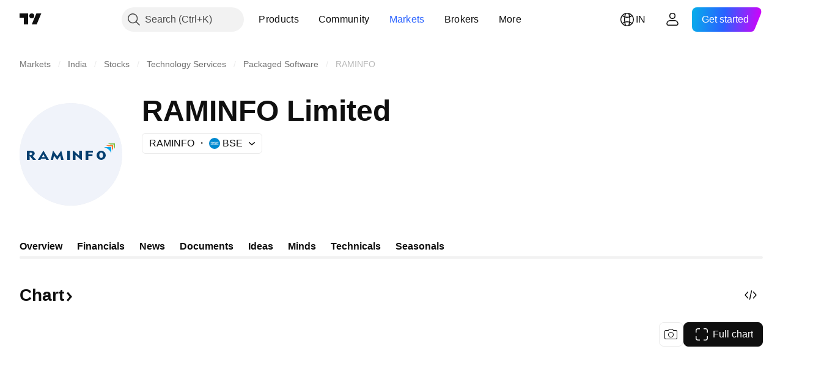

--- FILE ---
content_type: text/css; charset=utf-8
request_url: https://static.tradingview.com/static/bundles/44337.d9c445f671d01a5a353c.css
body_size: 1144
content:
.logo-OqBfSaEf{grid-area:logo}.container-MounR3ug{align-items:baseline;direction:ltr;display:flex;flex-flow:row nowrap;gap:2px;justify-content:flex-end;min-height:24px}.unit-MounR3ug,.value-MounR3ug{white-space:nowrap}.unit-MounR3ug{font-family:-apple-system,BlinkMacSystemFont,Trebuchet MS,Roboto,Ubuntu,sans-serif;font-feature-settings:"tnum" on,"lnum" on;--ui-lib-typography-line-height:16px;line-height:var(--ui-lib-typography-line-height);--ui-lib-typography-font-size:11px;font-size:var(--ui-lib-typography-font-size);font-style:normal;font-weight:400;letter-spacing:.4px;text-transform:uppercase}.symbolLast-MounR3ug{width:max-content}.noData-ml4k1cvE{color:var(--color-content-primary-neutral);display:flex;grid-area:noData;height:100%;justify-content:var(--no-data-container-justify-content,flex-end);min-width:90px;z-index:1}html[lang=ru] .noData-ml4k1cvE{min-width:0}.noDataIcon-ml4k1cvE{display:inline-flex;margin-right:4px;position:var(--no-data-icon-position,relative);top:4px}.noDataText-ml4k1cvE{font-feature-settings:"tnum" on,"lnum" on;font-style:normal;--ui-lib-typography-font-size:14px;font-size:var(--ui-lib-typography-font-size);font-weight:400;--ui-lib-typography-line-height:18px;display:-webkit-box;overflow:hidden;-webkit-line-clamp:3;-webkit-box-orient:vertical;display:var(--no-data-text-display,-webkit-box);max-height:calc(var(--ui-lib-typography-line-height)*3);text-align:var(--no-data-text-align,right);text-wrap:balance}.dataMode-t9ccEaDX,.noDataText-ml4k1cvE{font-family:-apple-system,BlinkMacSystemFont,Trebuchet MS,Roboto,Ubuntu,sans-serif;line-height:var(--ui-lib-typography-line-height)}.dataMode-t9ccEaDX{display:inline;font-feature-settings:"tnum" on,"lnum" on;margin-left:4px;text-transform:uppercase;--ui-lib-typography-line-height:16px;--ui-lib-typography-font-size:10px;cursor:pointer;font-size:var(--ui-lib-typography-font-size);font-style:normal;font-weight:600;z-index:3}.sessionStatus-t9ccEaDX{align-items:center;align-self:center;display:inline-flex;z-index:3}.container-t9ccEaDX{display:inline-flex;grid-area:status-info;height:100%}.up-Bxh1N34l{color:var(--color-symbol-change-positive)!important}.down-Bxh1N34l{color:var(--color-symbol-change-negative)!important}@media (min-width:768px){.quoteTickerAdapterBoxChange.down-Bxh1N34l{background-color:var(--color-symbol-change-negative)!important;color:var(--color-content-text-promo-primary)!important}.quoteTickerAdapterBoxChange.up-Bxh1N34l{background-color:var(--color-symbol-change-positive)!important;color:var(--color-content-text-promo-primary)!important}}.growing-Bxh1N34l{color:var(--color-symbol-change-positive)}.falling-Bxh1N34l{color:var(--color-symbol-change-negative)}.container-dkZGhsyD{display:grid;grid-area:titleContainer;grid-template-areas:"title" "subtitle";position:var(--ticker-card-link-position,unset)!important;width:fit-content;z-index:3}.link-dkZGhsyD{color:var(--color-text-primary);fill:var(--color-text-primary)}.link-dkZGhsyD:visited{color:var(--color-text-primary);fill:var(--color-text-primary)}@media (any-hover:hover){.link-dkZGhsyD:hover{color:var(--color-text-primary);fill:var(--color-text-primary)}}.link-dkZGhsyD:active{color:var(--color-text-primary);fill:var(--color-text-primary)}.link-dkZGhsyD:focus{outline:auto;outline-offset:2px}.link-dkZGhsyD:focus-visible{outline:auto;outline-offset:2px}.link-dkZGhsyD:focus:not(:focus-visible){outline:none}.link-dkZGhsyD{outline:none;overflow:visible;position:relative}.link-dkZGhsyD:focus{outline:none}.link-dkZGhsyD:focus-visible{outline:none}.link-dkZGhsyD:after{border-style:solid;border-width:2px;box-sizing:border-box;content:"";display:none;height:calc(100% + 10px);left:-5px;pointer-events:none;position:absolute;top:-5px;width:calc(100% + 10px);z-index:1}.link-dkZGhsyD:focus:after{display:block}.link-dkZGhsyD:focus-visible:after{display:block}.link-dkZGhsyD:focus:not(:focus-visible):after{display:none}.link-dkZGhsyD:after{border-color:var(--color-focus-outline-color-blue)}.link-dkZGhsyD:after{border-radius:calc(var(--ticker-card-link-focus-radius, 8px) + 4px)}.link-dkZGhsyD:before{bottom:0;content:"";left:0;position:absolute;right:0;top:0;z-index:1}.titleContainer-dkZGhsyD{display:grid;grid-template-areas:"title status-info";grid-template-columns:minmax(0,max-content)}.title-dkZGhsyD{font-feature-settings:"tnum" on,"lnum" on;font-style:normal;grid-area:title;--ui-lib-typography-font-size:16px;font-size:var(--ui-lib-typography-font-size);font-weight:500;--ui-lib-typography-line-height:24px}.subTitle-dkZGhsyD,.title-dkZGhsyD{display:block;font-family:-apple-system,BlinkMacSystemFont,Trebuchet MS,Roboto,Ubuntu,sans-serif;line-height:var(--ui-lib-typography-line-height);overflow:hidden;text-overflow:ellipsis;white-space:nowrap;z-index:2}.subTitle-dkZGhsyD{color:var(--color-text-secondary);font-feature-settings:"tnum" on,"lnum" on;font-style:normal;--ui-lib-typography-font-size:14px;font-size:var(--ui-lib-typography-font-size);font-weight:400;--ui-lib-typography-line-height:18px}

--- FILE ---
content_type: image/svg+xml
request_url: https://s3-symbol-logo.tradingview.com/raminfo-limited--big.svg
body_size: 324
content:
<!-- by TradingView --><svg width="56" height="56" viewBox="0 0 56 56" xmlns="http://www.w3.org/2000/svg"><path fill="#F0F3FA" d="M0 0h56v56H0z"/><path d="M48 22h4v3a2.48 2.48 0 0 0-.7-1.22V22.6H49.6A9.64 9.64 0 0 0 48 22Z" fill="#7DBF44"/><path d="M47 23h4v3a2.48 2.48 0 0 0-.7-1.22V23.6H48.6A9.64 9.64 0 0 0 47 23Z" fill="#FD772D"/><path d="M50 24h-4c2.96.97 3.9 2.73 4 3.5V24Z" fill="#00A5E9"/><path d="M43.5 28.5c0 .74.22 1.44 1 1.44s1-.7 1-1.44-.22-1.5-1-1.5-1 .76-1 1.5Zm-1.5 0a2.5 2.5 0 1 1 5 0 2.5 2.5 0 0 1-5 0ZM36 31v-5h4v1h-2.5v1h2.24v1H37.5v2H36ZM29 31v-5h.5l3 2.73V26H34v5h-.5l-3-2.73V31H29ZM26 31v-5h1.5v5H26ZM17 31l1.23-5h.1l2.23 3.05 2.1-3.05h.1L24 31h-1.34l-.5-2.3-1.59 2.3h-.09l-1.7-2.34-.52 2.34H17ZM12.2 29.46h1.53l-.76-1.52-.78 1.52ZM10 31l2.99-5h.09L16 31h-1.46l-.38-.7H11.8l-.38.7H10ZM5.68 27H5.5v1.39h.25c.75 0 1.15-.26 1.15-.71 0-.48-.36-.68-1.22-.68ZM4 31v-5h1.6c.96 0 2.66.17 2.66 1.47 0 .63-.4 1.11-1.15 1.38L9 31H7.3l-1.65-2H5.5v2H4Z" fill="#053E6F"/></svg>

--- FILE ---
content_type: image/svg+xml
request_url: https://s3-symbol-logo.tradingview.com/raminfo-limited.svg
body_size: 113
content:
<!-- by TradingView --><svg width="18" height="18" viewBox="0 0 18 18" xmlns="http://www.w3.org/2000/svg"><path fill="#F0F3FA" d="M0 0h18v18H0z"/><path d="M10 4h4v3a2.48 2.48 0 0 0-.7-1.22V4.6H11.6A9.64 9.64 0 0 0 10 4Z" fill="#7DBF44"/><path d="M9 5h4v3a2.48 2.48 0 0 0-.7-1.22V5.6H10.6A9.64 9.64 0 0 0 9 5Z" fill="#FD772D"/><path d="M12 6H8c2.96.97 3.9 2.73 4 3.5V6Z" fill="#00A5E9"/><path d="M7.68 9H7.5v1.39h.25c.75 0 1.15-.26 1.15-.71C8.9 9.2 8.54 9 7.68 9ZM6 13V8h1.6c.96 0 2.66.17 2.66 1.47 0 .63-.4 1.11-1.15 1.38L11 13H9.3l-1.65-2H7.5v2H6Z" fill="#053E6F"/></svg>

--- FILE ---
content_type: application/javascript; charset=utf-8
request_url: https://static.tradingview.com/static/bundles/en.92239.10f8a964b8acc4120f57.js
body_size: 7153
content:
(self.webpackChunktradingview=self.webpackChunktradingview||[]).push([[92239,43878,97837,2525,94830,52742],{621849:e=>{e.exports=["Fixed"]},256334:e=>{e.exports=["Proprietary"]},933168:e=>{e.exports=["Equal"]},297964:e=>{e.exports=["Value"]},202205:e=>{e.exports=["Instrument"]},449684:e=>{e.exports=["Full chart"]},535919:e=>{e.exports=["Candles"]},45402:e=>{e.exports=["Chart Style Candles"]},638305:e=>{e.exports=["Chart Style Area"]},456425:e=>{e.exports=["Area"]},566487:e=>{e.exports=["Line with markers"]},370943:e=>{e.exports=["Step line"]},137597:e=>{e.exports=["by {username}"]},558004:e=>{e.exports=["Yield"]},401563:e=>{e.exports=["Price"]},941044:e=>{e.exports=["YTM"]},732836:e=>{e.exports=["Price"]},808107:e=>{e.exports=["Market cap"]},141694:e=>{e.exports=["Chart"]},984134:e=>{e.exports=["Price"]},516954:e=>{e.exports=["Paid script"]},959698:e=>{e.exports=["Comment"]},701251:e=>{e.exports=["CUSIP"]},117760:e=>{e.exports=["FIGI"]},805063:e=>{e.exports=["ISIN"]},772285:e=>{e.exports=["Auto"]},256257:e=>{e.exports=["Broker"]},237744:e=>{e.exports=["Exchange"]},362668:e=>{e.exports=["Monthly"]},747851:e=>{e.exports=["Consumer"]},65243:e=>{e.exports=["Climate"]},114479:e=>{e.exports=["Business"]},338436:e=>{e.exports=["GDP"]},172102:e=>{e.exports=["Government"]},971535:e=>{e.exports=["Energy"]},115787:e=>{e.exports=["Favorites"]},447727:e=>{e.exports=["Housing"]},20457:e=>{e.exports=["Health"]},387210:e=>{e.exports=["Labor"]},535040:e=>{e.exports=["Money"]},952486:e=>{e.exports=["Prices"]},973734:e=>{e.exports=["Taxes"]},430169:e=>{e.exports=["Trade"]},694869:e=>{e.exports=["IPO date"]},282908:e=>{e.exports=["Market capitalization"]},619345:e=>{e.exports=["Check out the latest data and details on the TradingView now {symbolPageUrl}"]},353001:e=>{e.exports=["Add to calendar"]},855884:e=>{e.exports=["Data will appear here soon."]},414997:e=>{e.exports=["IPO coming: {date}"]},519208:e=>{e.exports=["IPO in progress"]},497574:e=>{e.exports=["{symbol} is expected to go public today!"]},212702:e=>{e.exports=["Boost"]},945370:e=>{e.exports=["Units"]},930912:e=>{e.exports=["NAV"]},989771:e=>{e.exports=["Can't show you this"]},387286:e=>{e.exports=["No data"]},611699:e=>{e.exports=["secs"]},606011:e=>{e.exports=["on {date}"]},492440:e=>{e.exports=["10 years"]},492219:e=>{e.exports=["3 month"]},735074:e=>{e.exports=["5G"]},79869:e=>{e.exports=["COGS"]},725765:e=>{e.exports=["CEO"]},306298:e=>{e.exports=["Coupon interest rate"]},576652:e=>{e.exports=["Coupon payment amount"]},832552:e=>{e.exports=["Covered bonds"]},609797:e=>{e.exports=["Coin"]},514269:e=>{e.exports=["Common equity Tier 1 ratio"]},337151:e=>{e.exports=["Committee"]},478094:e=>{e.exports=["Communications equipment"]},975113:e=>{e.exports=["Conservative"]},719283:e=>{e.exports=["Construction & engineering"]},254008:e=>{e.exports=["Consumer"]},825471:e=>{e.exports=["Copper miners"]},437084:e=>{e.exports=["Copycat"]},351425:e=>{e.exports=["Corporate, asset-backed"]},193852:e=>{e.exports=["Corporate, bank loans"]},312925:e=>{e.exports=["Corporate, broad-based"]},
872799:e=>{e.exports=["Corporate, convertible"]},753867:e=>{e.exports=["Corporate, preferred"]},885162:e=>{e.exports=["Category"]},606495:e=>{e.exports=["Cannabis"]},729716:e=>{e.exports=["Capital adequacy analysis"]},941549:e=>{e.exports=["Capital allocation analysis"]},661096:e=>{e.exports=["Capital appreciation"]},526432:e=>{e.exports=["Capital markets"]},986090:e=>{e.exports=["Cash & equivalents"]},12431:e=>{e.exports=["Casinos & gaming"]},465850:e=>{e.exports=["Change (1Y)"]},325189:e=>{e.exports=["Chart Style Line with Markers"]},408356:e=>{e.exports=["Chart Style Step Line"]},458425:e=>{e.exports=["Chart snapshot"]},210679:e=>{e.exports=["Check out my {screenshotName} analysis on @TradingView: {url}"]},960957:e=>{e.exports=["Credit downgrade"]},638788:e=>{e.exports=["Credit rating"]},325944:e=>{e.exports=["Crossover"]},974521:e=>{e.exports=["Currency hedged, Dividends"]},471859:e=>{e.exports=["Currency hedged, ESG"]},684892:e=>{e.exports=["Currency hedged, Equal"]},925569:e=>{e.exports=["Currency hedged, Exchange-specific"]},587880:e=>{e.exports=["Currency hedged, Fundamental"]},756241:e=>{e.exports=["Currency hedged, Growth"]},408556:e=>{e.exports=["Currency hedged, Low volatility"]},881181:e=>{e.exports=["Currency hedged, Multi-factor"]},569185:e=>{e.exports=["Currency hedged, Price-weighted"]},700656:e=>{e.exports=["Currency hedged, Technical"]},358462:e=>{e.exports=["Currency hedged, Vanilla"]},813076:e=>{e.exports=["Currency hedged, Value"]},871519:e=>{e.exports=["Current rating {grade} assigned by Standard & Poor's."]},596402:e=>{e.exports=["Current rating {ratingName} assigned by Standard & Poor's."]},733500:e=>{e.exports=["Customize curves"]},451391:e=>{e.exports=["Cybersecurity"]},749810:e=>{e.exports=["AMT-free"]},828568:e=>{e.exports=["An aggregate view of professional's ratings."]},646969:e=>{e.exports=["Analyze the impact"]},603838:e=>{e.exports=["About {symbol_name}"]},234714:e=>{e.exports=["Absolute return"]},801686:e=>{e.exports=["Aerospace & defense"]},122635:e=>{e.exports=["Aggressive"]},228523:e=>{e.exports=["Agriculture"]},462616:e=>{e.exports=["All time"]},338772:e=>{e.exports=["All time high"]},532126:e=>{e.exports=["Application software"]},315897:e=>{e.exports=["As soon as it becomes available, you'll see it here. Meanwhile, you can explore curves for other countries."]},71684:e=>{e.exports=["As per exchange regulations, {exchange} provides data — even its free, delayed data — only for our paid plans."]},4825:e=>{e.exports=["Asia / Pacific"]},65913:e=>{e.exports=["Asset"]},938562:e=>{e.exports=["Asset management & custody banks"]},104760:e=>{e.exports=["Assets"]},910138:e=>{e.exports=["Assets under management (AUM)"]},780676:e=>{e.exports=['At present, {exchange} doesn\'t provide data under the terms of our current agreement with you. But you can add it for free by simply saying "I do" to our amended terms.']},535384:e=>{e.exports=["Automobile manufacturers"]},919183:e=>{e.exports=["Backwardation"]},217277:e=>{e.exports=["Basket"]},296825:e=>{e.exports=["Beta"]},859421:e=>{
e.exports=["Big Tech"]},197890:e=>{e.exports=["Blockchain"]},31249:e=>{e.exports=["Brand"]},506326:e=>{e.exports=["Broad maturities"]},808835:e=>{e.exports=["Broad market, asset-backed"]},309659:e=>{e.exports=["Broad market, broad-based"]},44029:e=>{e.exports=["Broad technology"]},172266:e=>{e.exports=["Broad thematic"]},896222:e=>{e.exports=["Broad-based"]},759938:e=>{e.exports=["Broadline retail"]},381818:e=>{e.exports=["Buy-write"]},2100:e=>{e.exports=["Bullet maturity"]},895636:e=>{e.exports=["Bullet maturity, Fundamental"]},251140:e=>{e.exports=["GDP"]},515462:e=>{e.exports=["Got it"]},391817:e=>{e.exports=["Government, agency"]},984579:e=>{e.exports=["Government, broad-based"]},42951:e=>{e.exports=["Government, inflation-linked"]},501592:e=>{e.exports=["Government, local authority/municipal"]},981526:e=>{e.exports=["Government, mortgage-backed"]},713022:e=>{e.exports=["Government, non-native currency"]},191222:e=>{e.exports=["Government, treasury"]},725587:e=>{e.exports=["Gold miners"]},575338:e=>{e.exports=["Get widget"]},886911:e=>{e.exports=["Genomic advancements"]},14821:e=>{e.exports=["Geography"]},441187:e=>{e.exports=["Global ex-US basket"]},743593:e=>{e.exports=["Gross profit"]},272962:e=>{e.exports=["Growth"]},411680:e=>{e.exports=["Download and share"]},255009:e=>{e.exports=["Data that {exchange} provides to our users can be accessed by filling out an exchange agreement. Don't worry, it takes just a few clicks."]},174734:e=>{e.exports=["Day's range"]},687825:e=>{e.exports=["Daily"]},427940:e=>{e.exports=["Developed markets currencies"]},671507:e=>{e.exports=["Debt"]},555933:e=>{e.exports=["Debt level and coverage"]},99625:e=>{e.exports=["Delete post"]},746369:e=>{e.exports=["Depository receipts"]},39962:e=>{e.exports=["Depositary receipts"]},319466:e=>{e.exports=["Derivative"]},701381:e=>{e.exports=["Diversified Banks"]},302584:e=>{e.exports=["Diversified metals & mining"]},216410:e=>{e.exports=["Dividend treatment"]},681995:e=>{e.exports=["Digital economy"]},75873:e=>{e.exports=["Digital payments"]},278311:e=>{e.exports=["Distribution tax treatment"]},145752:e=>{e.exports=["Distributions"]},837780:e=>{e.exports=["Distributor"]},489826:e=>{e.exports=["Duration"]},242179:e=>{e.exports=["Duration hedged"]},519275:e=>{e.exports=["EPS estimate"]},933900:e=>{e.exports=["ESG"]},42016:e=>{e.exports=["EURO STOXX 50 mid-term"]},916154:e=>{e.exports=["EURO STOXX 50 short-term"]},814002:e=>{e.exports=["Environment"]},690064:e=>{e.exports=["Energy equipment & services"]},852484:e=>{e.exports=["Education"]},510640:e=>{e.exports=["Editors' picks"]},319011:e=>{e.exports=["Equal"]},536816:e=>{e.exports=["Euro denominated"]},591692:e=>{e.exports=["Event-driven"]},672341:e=>{e.exports=["Extended term"]},202856:e=>{e.exports=["Exchange listed"]},691225:e=>{e.exports=["Exchange-specific"]},283848:e=>{e.exports=["Exclusive"]},713013:e=>{e.exports=["Expenses & adjustments"]},590481:e=>{e.exports=["Explore other curves"]},664891:e=>{e.exports=["Founded"]},349255:e=>{e.exports=["Food, beverage & tobacco"]},91940:e=>{
e.exports=["Failed to sign the Exchange Agreement"]},576362:e=>{e.exports=["Featured"]},795048:e=>{e.exports=["Fixed"]},713249:e=>{e.exports=["Fixed asset allocation"]},949101:e=>{e.exports=["FinTech"]},166039:e=>{e.exports=["Financial Exchanges & Data"]},953811:e=>{e.exports=["Financial position analysis"]},561807:e=>{e.exports=["Financial services"]},218249:e=>{e.exports=["Flash"]},190701:e=>{e.exports=["Floating rate"]},461804:e=>{e.exports=["Free cash flow"]},967587:e=>{e.exports=["Frequency"]},581189:e=>{e.exports=["Futures liquidity"]},679597:e=>{e.exports=["Fund flows (1Y)"]},815636:e=>{e.exports=["G20"]},238698:e=>{e.exports=["Key data points"]},919073:e=>{e.exports=["Keep reading"]},228477:e=>{e.exports=["H1 {year}"]},326909:e=>{e.exports=["H2 {year}"]},370566:e=>{e.exports=["Hotels, restaurants & leisure"]},87280:e=>{e.exports=["Hotels, resorts & cruise lines"]},841731:e=>{e.exports=["Housing"]},941586:e=>{e.exports=["How many futures contracts have been traded during a trading session"]},392169:e=>{e.exports=["Hong Kong-listed"]},475754:e=>{e.exports=["Headline"]},427414:e=>{e.exports=["Headquarters"]},735149:e=>{e.exports=["Health care equipment"]},213676:e=>{e.exports=["Health care equipment & services"]},14386:e=>{e.exports=["Health care equipment & supplies"]},103398:e=>{e.exports=["Health care providers & services"]},956478:e=>{e.exports=["Health care technology"]},590978:e=>{e.exports=["Hedge fund strategies"]},527254:e=>{e.exports=["High yield countries"]},737305:e=>{e.exports=["High beta"]},717897:e=>{e.exports=["I do"]},713884:e=>{e.exports=["I need this, let's upgrade"]},773904:e=>{e.exports=["IPO offer price"]},50529:e=>{e.exports=["Important"]},266570:e=>{e.exports=["In specie"]},87783:e=>{e.exports=["Int expenses"]},802286:e=>{e.exports=["Int. & Non-int. expenses"]},262556:e=>{e.exports=["Int. expense & PCL"]},559595:e=>{e.exports=["Interactive Media & Services"]},547218:e=>{e.exports=["Interest rates"]},410268:e=>{e.exports=["Intermediate"]},154441:e=>{e.exports=["Internet"]},931458:e=>{e.exports=["Internet services & infrastructure"]},669905:e=>{e.exports=["Inverse market cap"]},43914:e=>{e.exports=["Invite-only script. Contact the author for access."]},921636:e=>{e.exports=["Invite-only script. You have been granted access."]},364491:e=>{e.exports=["Income"]},869375:e=>{e.exports=["Income & capital appreciation"]},669338:e=>{e.exports=["Income tax type"]},831752:e=>{e.exports=["Industrial metals"]},160966:e=>{e.exports=["Inflation"]},196511:e=>{e.exports=["Inflation hedged"]},88820:e=>{e.exports=["Inflation-protected"]},571701:e=>{e.exports=["Infrastructure"]},347945:e=>{e.exports=["Insurance"]},532192:e=>{e.exports=["Insurance reserves"]},32329:e=>{e.exports=["Insurance reserves, claims and premiums"]},360811:e=>{e.exports=["Identifiers"]},855961:e=>{e.exports=["Join for free"]},560007:e=>{e.exports=["Oops, too many boosts"]},315878:e=>{e.exports=["Oil & gas exploration & production"]},908414:e=>{e.exports=["Oil & gas equipment & services"]},832445:e=>{
e.exports=["Oil & gas refining & marketing"]},243787:e=>{e.exports=["Oil, gas & consumable fuels"]},819295:e=>{e.exports=["Ok"]},701943:e=>{e.exports=["Op expenses"]},612282:e=>{e.exports=["Op income"]},31381:e=>{e.exports=["Optimized"]},260633:e=>{e.exports=["Optimized commodity"]},16610:e=>{e.exports=["Open"]},749128:e=>{e.exports=["Oscillators"]},925478:e=>{e.exports=["Low carbon"]},24310:e=>{e.exports=["Low volatility"]},803933:e=>{e.exports=["Loan loss allowances"]},529861:e=>{e.exports=["Loans and customer deposits"]},728257:e=>{e.exports=["Long"]},738523:e=>{e.exports=["Long-Short"]},12933:e=>{e.exports=["Long/short volatility"]},533312:e=>{e.exports=["Looks like there's nothing to report right now"]},669117:e=>{e.exports=["Laddered"]},442872:e=>{e.exports=["Leisure Products"]},699247:e=>{e.exports=["Life sciences tools & services"]},223339:e=>{e.exports=["Link copied to clipboard"]},550146:e=>{e.exports=["MLPs"]},72543:e=>{e.exports=["Moving Averages"]},238108:e=>{e.exports=["Mobility"]},217893:e=>{e.exports=["Moderate"]},161642:e=>{e.exports=["Moderately aggressive"]},111062:e=>{e.exports=["Moderately conservative"]},514121:e=>{e.exports=["Momentum"]},486086:e=>{e.exports=["Maturity"]},623096:e=>{e.exports=["Max LT capital gains rate"]},166342:e=>{e.exports=["Max ST capital gains rate"]},514541:e=>{e.exports=["Max supply"]},468310:e=>{e.exports=["Managed futures"]},970341:e=>{e.exports=["Management style"]},332417:e=>{e.exports=["Market neutral"]},239084:e=>{e.exports=["Market cap"]},51678:e=>{e.exports=["Market value"]},176492:e=>{e.exports=["Metals"]},217717:e=>{e.exports=["Metals & mining"]},770306:e=>{e.exports=["Mexico and South America"]},830502:e=>{e.exports=["Media & entertainment"]},805658:e=>{e.exports=["Merger arbitrage"]},850434:e=>{e.exports=["Middle East / Africa"]},758410:e=>{e.exports=["Millennials"]},377553:e=>{e.exports=["Multi-factor"]},397958:e=>{e.exports=["NASDAQ - listed"]},810282:e=>{e.exports=["No data available"]},567854:e=>{e.exports=["No news here"]},294830:e=>{e.exports=["Note For Author"]},134905:e=>{e.exports=["Non-Op income/ expenses"]},903928:e=>{e.exports=["Non-op income/expenses"]},952210:e=>{e.exports=["Non-operating income"]},695709:e=>{e.exports=["Non-int. expense"]},192341:e=>{e.exports=["Natural resources"]},560205:e=>{e.exports=["Net income (FY)"]},225990:e=>{e.exports=["Net income / Employee (1Y)"]},707458:e=>{e.exports=["Net loans"]},427140:e=>{e.exports=["Next"]},815013:e=>{e.exports=["Next report date"]},833599:e=>{e.exports=["Next slide"]},695981:e=>{e.exports=["Negative"]},260508:e=>{e.exports=["Niche"]},823355:e=>{e.exports=["Nuclear energy"]},997751:e=>{e.exports=["Source"]},557586:e=>{e.exports=["Software & services"]},985129:e=>{e.exports=["Sorry, this data isn't available on free plans"]},953974:e=>{e.exports=["Sorry, this data isn't included for you at the moment"]},734529:e=>{e.exports=["Sorry, this is only available to registered users"]},975232:e=>{e.exports=["Sorry, this news isn't available right now"]},225336:e=>{e.exports=["Schedule"]},292278:e=>{
e.exports=["Script is protected"]},702060:e=>{e.exports=["See agreement"]},883839:e=>{e.exports=["Selection criteria"]},530133:e=>{e.exports=["Share buybacks"]},334923:e=>{e.exports=["Shares outstanding"]},13009:e=>{e.exports=["Short"]},764598:e=>{e.exports=["Show less"]},707073:e=>{e.exports=["Show more"]},41827:e=>{e.exports=["Size and style"]},518917:e=>{e.exports=["Sign in to read exclusive news"]},10301:e=>{e.exports=["Silver miners"]},495551:e=>{e.exports=["Singapore dollar"]},971236:e=>{e.exports=["Single asset"]},929953:e=>{e.exports=["Space"]},309649:e=>{e.exports=["Specialized finance"]},335824:e=>{e.exports=["Steel producers"]},752177:e=>{e.exports=["Sterling denominated"]},972244:e=>{e.exports=["Strategy"]},656070:e=>{e.exports=["Structure"]},386885:e=>{e.exports=["Summarizing what the indicators are suggesting."]},821778:e=>{e.exports=["Summary"]},595481:e=>{e.exports=["Symbol"]},302238:e=>{e.exports=["Policy claims"]},54490:e=>{e.exports=["Positive"]},869079:e=>{e.exports=["Pair"]},200908:e=>{e.exports=["Passenger airlines"]},404665:e=>{e.exports=["Passenger ground transportation"]},17988:e=>{e.exports=["Passive"]},488129:e=>{e.exports=["Past year"]},158141:e=>{e.exports=["Past five years"]},784999:e=>{e.exports=["Past month"]},649423:e=>{e.exports=["Past quarter"]},258997:e=>{e.exports=["Physically held"]},387901:e=>{e.exports=["Pharma, biotech & life sciences"]},871177:e=>{e.exports=["Pine Script® indicator"]},601470:e=>{e.exports=["Pine Script® library"]},359681:e=>{e.exports=["Pine Script® strategy"]},562612:e=>{e.exports=["Precious metals"]},842131:e=>{e.exports=["Premium earned"]},965523:e=>{e.exports=["Pretax income"]},363861:e=>{e.exports=["Prev"]},562837:e=>{e.exports=["Previous close"]},361930:e=>{e.exports=["Previous slide"]},269716:e=>{e.exports=["Price in USD"]},401885:e=>{e.exports=["Price in {currency}"]},575811:e=>{e.exports=["Price-weighted"]},921857:e=>{e.exports=["Primary advisor"]},93005:e=>{e.exports=["Principles-based"]},690593:e=>{e.exports=["Private idea"]},627458:e=>{e.exports=["Private script"]},995981:e=>{e.exports=["Production"]},45668:e=>{e.exports=["Property & casualty insurance"]},561300:e=>{e.exports=["Proprietary"]},267894:e=>{e.exports=["Provider"]},751996:e=>{e.exports=["Q1 {year}"]},200523:e=>{e.exports=["Q2 {year}"]},620664:e=>{e.exports=["Q3 {year}"]},540515:e=>{e.exports=["Q4 {year}"]},329306:e=>{e.exports=["REITs"]},90543:e=>{e.exports=["Robotics"]},668190:e=>{e.exports=["Robotics & AI"]},112599:e=>{e.exports=["Retail - discretionary and staples"]},401310:e=>{e.exports=["Revenue-backed"]},9965:e=>{e.exports=["Revenue (FY)"]},942013:e=>{e.exports=["Revenue / Employee (1Y)"]},723145:e=>{e.exports=["Revenue to profit conversion"]},743309:e=>{e.exports=["Revenue estimate"]},274017:e=>{e.exports=["Regional banks"]},983397:e=>{e.exports=["Reload"]},711655:e=>{e.exports=["Remote work"]},223509:e=>{e.exports=["Renewable energy"]},433784:e=>{e.exports=["Report period"]},947572:e=>{e.exports=["Replication method"]},774484:e=>{e.exports=["Reserve to total capital"]},
663886:e=>{e.exports=["Risk"]},552755:e=>{e.exports=["Risk parity"]},925529:e=>{e.exports=["Risk premia"]},183198:e=>{e.exports=["S&P 500"]},214211:e=>{e.exports=["S&P 500 mid-term"]},807294:e=>{e.exports=["S&P 500 short-term"]},321684:e=>{e.exports=["World"]},278736:e=>{e.exports=["Water"]},963929:e=>{e.exports=["Way too much love! Slow down a little, study our charts and try again later."]},803575:e=>{e.exports=["Weekly"]},257808:e=>{e.exports=["Weight"]},66078:e=>{e.exports=["Weighting scheme"]},349898:e=>{e.exports=["What a symbol's price was at the end of its last trading session. Click to learn more."]},428743:e=>{e.exports=["What a symbol's price was at the start of the current trading session. Click to learn more."]},560629:e=>{e.exports=["What's in the fund"]},997199:e=>{e.exports=["Total capital ratio"]},960435:e=>{e.exports=["Total deposits"]},841014:e=>{e.exports=["Total operating expenses"]},530473:e=>{e.exports=["Total supply"]},990749:e=>{e.exports=["Top 10 holdings"]},559993:e=>{e.exports=["Top 10 weight"]},842790:e=>{e.exports=["Top 20 economies"]},194701:e=>{e.exports=["Taxes & Other"]},713184:e=>{e.exports=["Tactical tools"]},487972:e=>{e.exports=["Take a snapshot"]},654953:e=>{e.exports=["Target duration"]},773282:e=>{e.exports=["Target tenor"]},360528:e=>{e.exports=["Technical"]},519340:e=>{e.exports=["Telecoms"]},684799:e=>{e.exports=["The high and low prices the symbol has reached so far during this trading session. Click to learn more."]},433407:e=>{e.exports=["Theor price"]},954980:e=>{e.exports=["There's currently no revenue data to show for the selected period."]},365496:e=>{e.exports=["There's one step left"]},154820:e=>{e.exports=["This info isn't a recommendation for what you should personally do, so please don't take the data as investment advice. As with any trade, always look first, then leap."]},824821:e=>{e.exports=["Ticks"]},101e3:e=>{e.exports=["Tier 1 capital ratio"]},471490:e=>{e.exports=["Tiered"]},324661:e=>{e.exports=["Timber"]},312806:e=>{e.exports=["Time"]},658365:e=>{e.exports=["Time since launch"]},437725:e=>{e.exports=["Time since listing"]},308856:e=>{e.exports=["Transaction & payment processing services"]},281583:e=>{e.exports=["Trend-following"]},472359:e=>{e.exports=["Twice monthly"]},653153:e=>{e.exports=["U.S. dollar - denominated"]},535950:e=>{e.exports=["Unusual income/ expense"]},882369:e=>{e.exports=["Unable to add exchange {exchange} to the agreement"]},518861:e=>{e.exports=["Unearned premium to total capital"]},881118:e=>{e.exports=["Unknown"]},864677:e=>{e.exports=["Ultra-short term"]},97837:e=>{e.exports=["Updated"]},479612:e=>{e.exports=["Volatility hedged"]},351514:e=>{e.exports=["Value"]},404994:e=>{e.exports=["Vanilla"]},6480:e=>{e.exports=["Variable"]},829566:e=>{e.exports=["Variance"]},148197:e=>{e.exports=["Video games & eSports"]},653497:e=>{e.exports=["You are notified"]},850871:e=>{e.exports=["Yield curve for this country's bonds is unavailable at the moment"]},137470:e=>{e.exports=["{count} total holdings"]},820538:e=>{
e.exports=["{exchange} provides data to our registered users only, so to get it you'll need to sign up for a TradingView account."]},505919:e=>{e.exports=["{shortName} futures price"]},546730:e=>{e.exports=["{shortName} index quote"]},923211:e=>{e.exports=["{shortName} price"]},864314:e=>{e.exports=["{shortName} rate"]},279835:e=>{e.exports=["{title} copied to clipboard"]},37866:e=>{e.exports=["day","days"]},666794:e=>{e.exports=["hour","hours"]},477462:e=>{e.exports=["min","mins"]},72685:e=>{e.exports=["{count} boost","{count} boosts"]},595139:e=>{e.exports=["{count} comment","{count} comments"]}}]);